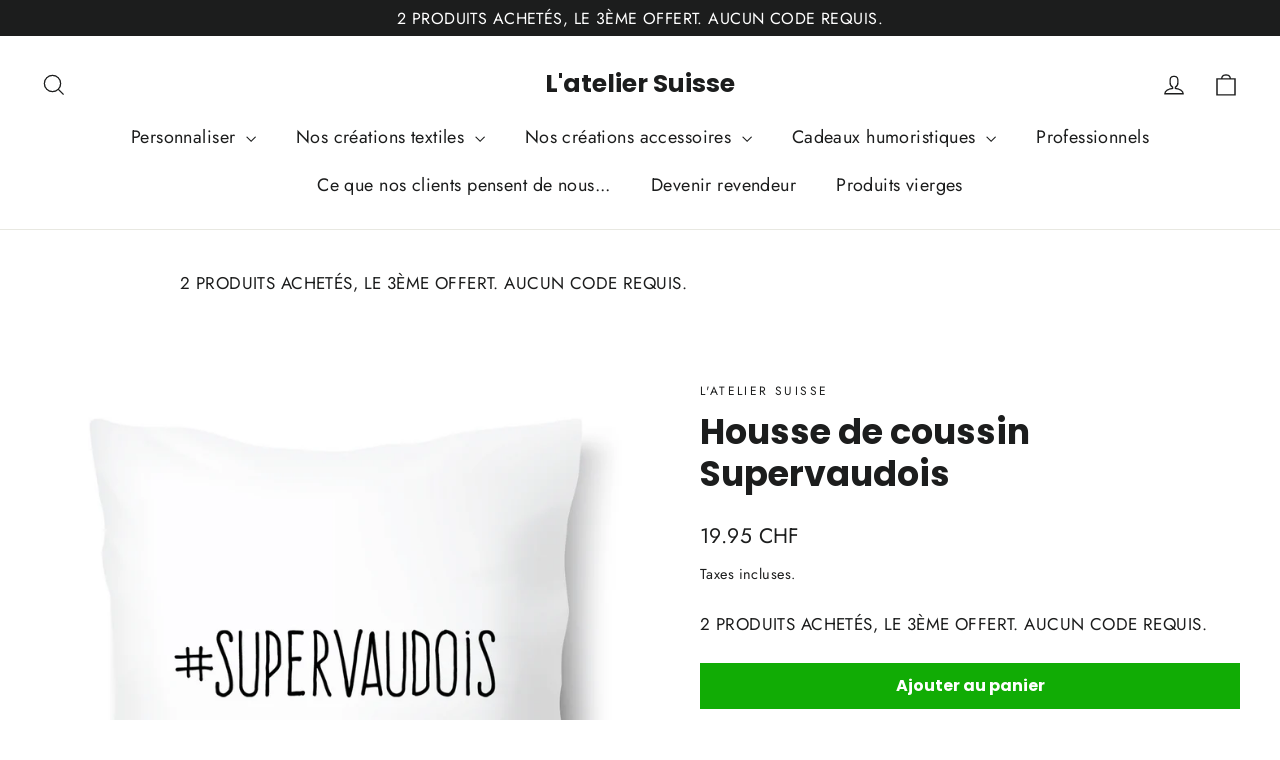

--- FILE ---
content_type: text/html; charset=UTF-8
request_url: https://app.inspon.com/dev-app/backend/api/api.php
body_size: -2
content:
{"product":{"title":"Housse de coussin Supervaudois","featuredImage":{"id":"gid:\/\/shopify\/ProductImage\/17628529950869"},"options":[{"name":"Couleur","values":["Blanc"]}],"variants":[{"id":34879406833813,"option1":"Blanc","title":"Blanc","price":"19.95"}]},"collection":[{"title":"Housse de coussin personnalis\u00e9e"},{"title":"Toutes nos id\u00e9es cadeaux"}]}